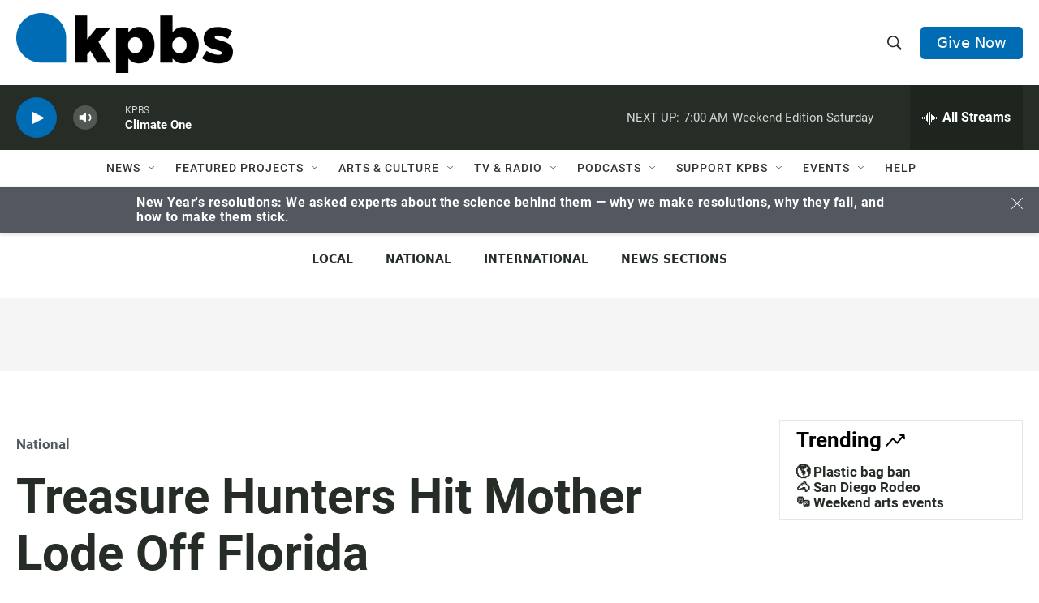

--- FILE ---
content_type: text/html; charset=utf-8
request_url: https://www.google.com/recaptcha/api2/anchor?ar=1&k=6LdRF8EbAAAAAGBCqO-5QNT28BvYzHDqkcBs-hO7&co=aHR0cHM6Ly93d3cua3Bicy5vcmc6NDQz&hl=en&v=PoyoqOPhxBO7pBk68S4YbpHZ&size=invisible&anchor-ms=20000&execute-ms=30000&cb=c1mheqnx6mky
body_size: 48912
content:
<!DOCTYPE HTML><html dir="ltr" lang="en"><head><meta http-equiv="Content-Type" content="text/html; charset=UTF-8">
<meta http-equiv="X-UA-Compatible" content="IE=edge">
<title>reCAPTCHA</title>
<style type="text/css">
/* cyrillic-ext */
@font-face {
  font-family: 'Roboto';
  font-style: normal;
  font-weight: 400;
  font-stretch: 100%;
  src: url(//fonts.gstatic.com/s/roboto/v48/KFO7CnqEu92Fr1ME7kSn66aGLdTylUAMa3GUBHMdazTgWw.woff2) format('woff2');
  unicode-range: U+0460-052F, U+1C80-1C8A, U+20B4, U+2DE0-2DFF, U+A640-A69F, U+FE2E-FE2F;
}
/* cyrillic */
@font-face {
  font-family: 'Roboto';
  font-style: normal;
  font-weight: 400;
  font-stretch: 100%;
  src: url(//fonts.gstatic.com/s/roboto/v48/KFO7CnqEu92Fr1ME7kSn66aGLdTylUAMa3iUBHMdazTgWw.woff2) format('woff2');
  unicode-range: U+0301, U+0400-045F, U+0490-0491, U+04B0-04B1, U+2116;
}
/* greek-ext */
@font-face {
  font-family: 'Roboto';
  font-style: normal;
  font-weight: 400;
  font-stretch: 100%;
  src: url(//fonts.gstatic.com/s/roboto/v48/KFO7CnqEu92Fr1ME7kSn66aGLdTylUAMa3CUBHMdazTgWw.woff2) format('woff2');
  unicode-range: U+1F00-1FFF;
}
/* greek */
@font-face {
  font-family: 'Roboto';
  font-style: normal;
  font-weight: 400;
  font-stretch: 100%;
  src: url(//fonts.gstatic.com/s/roboto/v48/KFO7CnqEu92Fr1ME7kSn66aGLdTylUAMa3-UBHMdazTgWw.woff2) format('woff2');
  unicode-range: U+0370-0377, U+037A-037F, U+0384-038A, U+038C, U+038E-03A1, U+03A3-03FF;
}
/* math */
@font-face {
  font-family: 'Roboto';
  font-style: normal;
  font-weight: 400;
  font-stretch: 100%;
  src: url(//fonts.gstatic.com/s/roboto/v48/KFO7CnqEu92Fr1ME7kSn66aGLdTylUAMawCUBHMdazTgWw.woff2) format('woff2');
  unicode-range: U+0302-0303, U+0305, U+0307-0308, U+0310, U+0312, U+0315, U+031A, U+0326-0327, U+032C, U+032F-0330, U+0332-0333, U+0338, U+033A, U+0346, U+034D, U+0391-03A1, U+03A3-03A9, U+03B1-03C9, U+03D1, U+03D5-03D6, U+03F0-03F1, U+03F4-03F5, U+2016-2017, U+2034-2038, U+203C, U+2040, U+2043, U+2047, U+2050, U+2057, U+205F, U+2070-2071, U+2074-208E, U+2090-209C, U+20D0-20DC, U+20E1, U+20E5-20EF, U+2100-2112, U+2114-2115, U+2117-2121, U+2123-214F, U+2190, U+2192, U+2194-21AE, U+21B0-21E5, U+21F1-21F2, U+21F4-2211, U+2213-2214, U+2216-22FF, U+2308-230B, U+2310, U+2319, U+231C-2321, U+2336-237A, U+237C, U+2395, U+239B-23B7, U+23D0, U+23DC-23E1, U+2474-2475, U+25AF, U+25B3, U+25B7, U+25BD, U+25C1, U+25CA, U+25CC, U+25FB, U+266D-266F, U+27C0-27FF, U+2900-2AFF, U+2B0E-2B11, U+2B30-2B4C, U+2BFE, U+3030, U+FF5B, U+FF5D, U+1D400-1D7FF, U+1EE00-1EEFF;
}
/* symbols */
@font-face {
  font-family: 'Roboto';
  font-style: normal;
  font-weight: 400;
  font-stretch: 100%;
  src: url(//fonts.gstatic.com/s/roboto/v48/KFO7CnqEu92Fr1ME7kSn66aGLdTylUAMaxKUBHMdazTgWw.woff2) format('woff2');
  unicode-range: U+0001-000C, U+000E-001F, U+007F-009F, U+20DD-20E0, U+20E2-20E4, U+2150-218F, U+2190, U+2192, U+2194-2199, U+21AF, U+21E6-21F0, U+21F3, U+2218-2219, U+2299, U+22C4-22C6, U+2300-243F, U+2440-244A, U+2460-24FF, U+25A0-27BF, U+2800-28FF, U+2921-2922, U+2981, U+29BF, U+29EB, U+2B00-2BFF, U+4DC0-4DFF, U+FFF9-FFFB, U+10140-1018E, U+10190-1019C, U+101A0, U+101D0-101FD, U+102E0-102FB, U+10E60-10E7E, U+1D2C0-1D2D3, U+1D2E0-1D37F, U+1F000-1F0FF, U+1F100-1F1AD, U+1F1E6-1F1FF, U+1F30D-1F30F, U+1F315, U+1F31C, U+1F31E, U+1F320-1F32C, U+1F336, U+1F378, U+1F37D, U+1F382, U+1F393-1F39F, U+1F3A7-1F3A8, U+1F3AC-1F3AF, U+1F3C2, U+1F3C4-1F3C6, U+1F3CA-1F3CE, U+1F3D4-1F3E0, U+1F3ED, U+1F3F1-1F3F3, U+1F3F5-1F3F7, U+1F408, U+1F415, U+1F41F, U+1F426, U+1F43F, U+1F441-1F442, U+1F444, U+1F446-1F449, U+1F44C-1F44E, U+1F453, U+1F46A, U+1F47D, U+1F4A3, U+1F4B0, U+1F4B3, U+1F4B9, U+1F4BB, U+1F4BF, U+1F4C8-1F4CB, U+1F4D6, U+1F4DA, U+1F4DF, U+1F4E3-1F4E6, U+1F4EA-1F4ED, U+1F4F7, U+1F4F9-1F4FB, U+1F4FD-1F4FE, U+1F503, U+1F507-1F50B, U+1F50D, U+1F512-1F513, U+1F53E-1F54A, U+1F54F-1F5FA, U+1F610, U+1F650-1F67F, U+1F687, U+1F68D, U+1F691, U+1F694, U+1F698, U+1F6AD, U+1F6B2, U+1F6B9-1F6BA, U+1F6BC, U+1F6C6-1F6CF, U+1F6D3-1F6D7, U+1F6E0-1F6EA, U+1F6F0-1F6F3, U+1F6F7-1F6FC, U+1F700-1F7FF, U+1F800-1F80B, U+1F810-1F847, U+1F850-1F859, U+1F860-1F887, U+1F890-1F8AD, U+1F8B0-1F8BB, U+1F8C0-1F8C1, U+1F900-1F90B, U+1F93B, U+1F946, U+1F984, U+1F996, U+1F9E9, U+1FA00-1FA6F, U+1FA70-1FA7C, U+1FA80-1FA89, U+1FA8F-1FAC6, U+1FACE-1FADC, U+1FADF-1FAE9, U+1FAF0-1FAF8, U+1FB00-1FBFF;
}
/* vietnamese */
@font-face {
  font-family: 'Roboto';
  font-style: normal;
  font-weight: 400;
  font-stretch: 100%;
  src: url(//fonts.gstatic.com/s/roboto/v48/KFO7CnqEu92Fr1ME7kSn66aGLdTylUAMa3OUBHMdazTgWw.woff2) format('woff2');
  unicode-range: U+0102-0103, U+0110-0111, U+0128-0129, U+0168-0169, U+01A0-01A1, U+01AF-01B0, U+0300-0301, U+0303-0304, U+0308-0309, U+0323, U+0329, U+1EA0-1EF9, U+20AB;
}
/* latin-ext */
@font-face {
  font-family: 'Roboto';
  font-style: normal;
  font-weight: 400;
  font-stretch: 100%;
  src: url(//fonts.gstatic.com/s/roboto/v48/KFO7CnqEu92Fr1ME7kSn66aGLdTylUAMa3KUBHMdazTgWw.woff2) format('woff2');
  unicode-range: U+0100-02BA, U+02BD-02C5, U+02C7-02CC, U+02CE-02D7, U+02DD-02FF, U+0304, U+0308, U+0329, U+1D00-1DBF, U+1E00-1E9F, U+1EF2-1EFF, U+2020, U+20A0-20AB, U+20AD-20C0, U+2113, U+2C60-2C7F, U+A720-A7FF;
}
/* latin */
@font-face {
  font-family: 'Roboto';
  font-style: normal;
  font-weight: 400;
  font-stretch: 100%;
  src: url(//fonts.gstatic.com/s/roboto/v48/KFO7CnqEu92Fr1ME7kSn66aGLdTylUAMa3yUBHMdazQ.woff2) format('woff2');
  unicode-range: U+0000-00FF, U+0131, U+0152-0153, U+02BB-02BC, U+02C6, U+02DA, U+02DC, U+0304, U+0308, U+0329, U+2000-206F, U+20AC, U+2122, U+2191, U+2193, U+2212, U+2215, U+FEFF, U+FFFD;
}
/* cyrillic-ext */
@font-face {
  font-family: 'Roboto';
  font-style: normal;
  font-weight: 500;
  font-stretch: 100%;
  src: url(//fonts.gstatic.com/s/roboto/v48/KFO7CnqEu92Fr1ME7kSn66aGLdTylUAMa3GUBHMdazTgWw.woff2) format('woff2');
  unicode-range: U+0460-052F, U+1C80-1C8A, U+20B4, U+2DE0-2DFF, U+A640-A69F, U+FE2E-FE2F;
}
/* cyrillic */
@font-face {
  font-family: 'Roboto';
  font-style: normal;
  font-weight: 500;
  font-stretch: 100%;
  src: url(//fonts.gstatic.com/s/roboto/v48/KFO7CnqEu92Fr1ME7kSn66aGLdTylUAMa3iUBHMdazTgWw.woff2) format('woff2');
  unicode-range: U+0301, U+0400-045F, U+0490-0491, U+04B0-04B1, U+2116;
}
/* greek-ext */
@font-face {
  font-family: 'Roboto';
  font-style: normal;
  font-weight: 500;
  font-stretch: 100%;
  src: url(//fonts.gstatic.com/s/roboto/v48/KFO7CnqEu92Fr1ME7kSn66aGLdTylUAMa3CUBHMdazTgWw.woff2) format('woff2');
  unicode-range: U+1F00-1FFF;
}
/* greek */
@font-face {
  font-family: 'Roboto';
  font-style: normal;
  font-weight: 500;
  font-stretch: 100%;
  src: url(//fonts.gstatic.com/s/roboto/v48/KFO7CnqEu92Fr1ME7kSn66aGLdTylUAMa3-UBHMdazTgWw.woff2) format('woff2');
  unicode-range: U+0370-0377, U+037A-037F, U+0384-038A, U+038C, U+038E-03A1, U+03A3-03FF;
}
/* math */
@font-face {
  font-family: 'Roboto';
  font-style: normal;
  font-weight: 500;
  font-stretch: 100%;
  src: url(//fonts.gstatic.com/s/roboto/v48/KFO7CnqEu92Fr1ME7kSn66aGLdTylUAMawCUBHMdazTgWw.woff2) format('woff2');
  unicode-range: U+0302-0303, U+0305, U+0307-0308, U+0310, U+0312, U+0315, U+031A, U+0326-0327, U+032C, U+032F-0330, U+0332-0333, U+0338, U+033A, U+0346, U+034D, U+0391-03A1, U+03A3-03A9, U+03B1-03C9, U+03D1, U+03D5-03D6, U+03F0-03F1, U+03F4-03F5, U+2016-2017, U+2034-2038, U+203C, U+2040, U+2043, U+2047, U+2050, U+2057, U+205F, U+2070-2071, U+2074-208E, U+2090-209C, U+20D0-20DC, U+20E1, U+20E5-20EF, U+2100-2112, U+2114-2115, U+2117-2121, U+2123-214F, U+2190, U+2192, U+2194-21AE, U+21B0-21E5, U+21F1-21F2, U+21F4-2211, U+2213-2214, U+2216-22FF, U+2308-230B, U+2310, U+2319, U+231C-2321, U+2336-237A, U+237C, U+2395, U+239B-23B7, U+23D0, U+23DC-23E1, U+2474-2475, U+25AF, U+25B3, U+25B7, U+25BD, U+25C1, U+25CA, U+25CC, U+25FB, U+266D-266F, U+27C0-27FF, U+2900-2AFF, U+2B0E-2B11, U+2B30-2B4C, U+2BFE, U+3030, U+FF5B, U+FF5D, U+1D400-1D7FF, U+1EE00-1EEFF;
}
/* symbols */
@font-face {
  font-family: 'Roboto';
  font-style: normal;
  font-weight: 500;
  font-stretch: 100%;
  src: url(//fonts.gstatic.com/s/roboto/v48/KFO7CnqEu92Fr1ME7kSn66aGLdTylUAMaxKUBHMdazTgWw.woff2) format('woff2');
  unicode-range: U+0001-000C, U+000E-001F, U+007F-009F, U+20DD-20E0, U+20E2-20E4, U+2150-218F, U+2190, U+2192, U+2194-2199, U+21AF, U+21E6-21F0, U+21F3, U+2218-2219, U+2299, U+22C4-22C6, U+2300-243F, U+2440-244A, U+2460-24FF, U+25A0-27BF, U+2800-28FF, U+2921-2922, U+2981, U+29BF, U+29EB, U+2B00-2BFF, U+4DC0-4DFF, U+FFF9-FFFB, U+10140-1018E, U+10190-1019C, U+101A0, U+101D0-101FD, U+102E0-102FB, U+10E60-10E7E, U+1D2C0-1D2D3, U+1D2E0-1D37F, U+1F000-1F0FF, U+1F100-1F1AD, U+1F1E6-1F1FF, U+1F30D-1F30F, U+1F315, U+1F31C, U+1F31E, U+1F320-1F32C, U+1F336, U+1F378, U+1F37D, U+1F382, U+1F393-1F39F, U+1F3A7-1F3A8, U+1F3AC-1F3AF, U+1F3C2, U+1F3C4-1F3C6, U+1F3CA-1F3CE, U+1F3D4-1F3E0, U+1F3ED, U+1F3F1-1F3F3, U+1F3F5-1F3F7, U+1F408, U+1F415, U+1F41F, U+1F426, U+1F43F, U+1F441-1F442, U+1F444, U+1F446-1F449, U+1F44C-1F44E, U+1F453, U+1F46A, U+1F47D, U+1F4A3, U+1F4B0, U+1F4B3, U+1F4B9, U+1F4BB, U+1F4BF, U+1F4C8-1F4CB, U+1F4D6, U+1F4DA, U+1F4DF, U+1F4E3-1F4E6, U+1F4EA-1F4ED, U+1F4F7, U+1F4F9-1F4FB, U+1F4FD-1F4FE, U+1F503, U+1F507-1F50B, U+1F50D, U+1F512-1F513, U+1F53E-1F54A, U+1F54F-1F5FA, U+1F610, U+1F650-1F67F, U+1F687, U+1F68D, U+1F691, U+1F694, U+1F698, U+1F6AD, U+1F6B2, U+1F6B9-1F6BA, U+1F6BC, U+1F6C6-1F6CF, U+1F6D3-1F6D7, U+1F6E0-1F6EA, U+1F6F0-1F6F3, U+1F6F7-1F6FC, U+1F700-1F7FF, U+1F800-1F80B, U+1F810-1F847, U+1F850-1F859, U+1F860-1F887, U+1F890-1F8AD, U+1F8B0-1F8BB, U+1F8C0-1F8C1, U+1F900-1F90B, U+1F93B, U+1F946, U+1F984, U+1F996, U+1F9E9, U+1FA00-1FA6F, U+1FA70-1FA7C, U+1FA80-1FA89, U+1FA8F-1FAC6, U+1FACE-1FADC, U+1FADF-1FAE9, U+1FAF0-1FAF8, U+1FB00-1FBFF;
}
/* vietnamese */
@font-face {
  font-family: 'Roboto';
  font-style: normal;
  font-weight: 500;
  font-stretch: 100%;
  src: url(//fonts.gstatic.com/s/roboto/v48/KFO7CnqEu92Fr1ME7kSn66aGLdTylUAMa3OUBHMdazTgWw.woff2) format('woff2');
  unicode-range: U+0102-0103, U+0110-0111, U+0128-0129, U+0168-0169, U+01A0-01A1, U+01AF-01B0, U+0300-0301, U+0303-0304, U+0308-0309, U+0323, U+0329, U+1EA0-1EF9, U+20AB;
}
/* latin-ext */
@font-face {
  font-family: 'Roboto';
  font-style: normal;
  font-weight: 500;
  font-stretch: 100%;
  src: url(//fonts.gstatic.com/s/roboto/v48/KFO7CnqEu92Fr1ME7kSn66aGLdTylUAMa3KUBHMdazTgWw.woff2) format('woff2');
  unicode-range: U+0100-02BA, U+02BD-02C5, U+02C7-02CC, U+02CE-02D7, U+02DD-02FF, U+0304, U+0308, U+0329, U+1D00-1DBF, U+1E00-1E9F, U+1EF2-1EFF, U+2020, U+20A0-20AB, U+20AD-20C0, U+2113, U+2C60-2C7F, U+A720-A7FF;
}
/* latin */
@font-face {
  font-family: 'Roboto';
  font-style: normal;
  font-weight: 500;
  font-stretch: 100%;
  src: url(//fonts.gstatic.com/s/roboto/v48/KFO7CnqEu92Fr1ME7kSn66aGLdTylUAMa3yUBHMdazQ.woff2) format('woff2');
  unicode-range: U+0000-00FF, U+0131, U+0152-0153, U+02BB-02BC, U+02C6, U+02DA, U+02DC, U+0304, U+0308, U+0329, U+2000-206F, U+20AC, U+2122, U+2191, U+2193, U+2212, U+2215, U+FEFF, U+FFFD;
}
/* cyrillic-ext */
@font-face {
  font-family: 'Roboto';
  font-style: normal;
  font-weight: 900;
  font-stretch: 100%;
  src: url(//fonts.gstatic.com/s/roboto/v48/KFO7CnqEu92Fr1ME7kSn66aGLdTylUAMa3GUBHMdazTgWw.woff2) format('woff2');
  unicode-range: U+0460-052F, U+1C80-1C8A, U+20B4, U+2DE0-2DFF, U+A640-A69F, U+FE2E-FE2F;
}
/* cyrillic */
@font-face {
  font-family: 'Roboto';
  font-style: normal;
  font-weight: 900;
  font-stretch: 100%;
  src: url(//fonts.gstatic.com/s/roboto/v48/KFO7CnqEu92Fr1ME7kSn66aGLdTylUAMa3iUBHMdazTgWw.woff2) format('woff2');
  unicode-range: U+0301, U+0400-045F, U+0490-0491, U+04B0-04B1, U+2116;
}
/* greek-ext */
@font-face {
  font-family: 'Roboto';
  font-style: normal;
  font-weight: 900;
  font-stretch: 100%;
  src: url(//fonts.gstatic.com/s/roboto/v48/KFO7CnqEu92Fr1ME7kSn66aGLdTylUAMa3CUBHMdazTgWw.woff2) format('woff2');
  unicode-range: U+1F00-1FFF;
}
/* greek */
@font-face {
  font-family: 'Roboto';
  font-style: normal;
  font-weight: 900;
  font-stretch: 100%;
  src: url(//fonts.gstatic.com/s/roboto/v48/KFO7CnqEu92Fr1ME7kSn66aGLdTylUAMa3-UBHMdazTgWw.woff2) format('woff2');
  unicode-range: U+0370-0377, U+037A-037F, U+0384-038A, U+038C, U+038E-03A1, U+03A3-03FF;
}
/* math */
@font-face {
  font-family: 'Roboto';
  font-style: normal;
  font-weight: 900;
  font-stretch: 100%;
  src: url(//fonts.gstatic.com/s/roboto/v48/KFO7CnqEu92Fr1ME7kSn66aGLdTylUAMawCUBHMdazTgWw.woff2) format('woff2');
  unicode-range: U+0302-0303, U+0305, U+0307-0308, U+0310, U+0312, U+0315, U+031A, U+0326-0327, U+032C, U+032F-0330, U+0332-0333, U+0338, U+033A, U+0346, U+034D, U+0391-03A1, U+03A3-03A9, U+03B1-03C9, U+03D1, U+03D5-03D6, U+03F0-03F1, U+03F4-03F5, U+2016-2017, U+2034-2038, U+203C, U+2040, U+2043, U+2047, U+2050, U+2057, U+205F, U+2070-2071, U+2074-208E, U+2090-209C, U+20D0-20DC, U+20E1, U+20E5-20EF, U+2100-2112, U+2114-2115, U+2117-2121, U+2123-214F, U+2190, U+2192, U+2194-21AE, U+21B0-21E5, U+21F1-21F2, U+21F4-2211, U+2213-2214, U+2216-22FF, U+2308-230B, U+2310, U+2319, U+231C-2321, U+2336-237A, U+237C, U+2395, U+239B-23B7, U+23D0, U+23DC-23E1, U+2474-2475, U+25AF, U+25B3, U+25B7, U+25BD, U+25C1, U+25CA, U+25CC, U+25FB, U+266D-266F, U+27C0-27FF, U+2900-2AFF, U+2B0E-2B11, U+2B30-2B4C, U+2BFE, U+3030, U+FF5B, U+FF5D, U+1D400-1D7FF, U+1EE00-1EEFF;
}
/* symbols */
@font-face {
  font-family: 'Roboto';
  font-style: normal;
  font-weight: 900;
  font-stretch: 100%;
  src: url(//fonts.gstatic.com/s/roboto/v48/KFO7CnqEu92Fr1ME7kSn66aGLdTylUAMaxKUBHMdazTgWw.woff2) format('woff2');
  unicode-range: U+0001-000C, U+000E-001F, U+007F-009F, U+20DD-20E0, U+20E2-20E4, U+2150-218F, U+2190, U+2192, U+2194-2199, U+21AF, U+21E6-21F0, U+21F3, U+2218-2219, U+2299, U+22C4-22C6, U+2300-243F, U+2440-244A, U+2460-24FF, U+25A0-27BF, U+2800-28FF, U+2921-2922, U+2981, U+29BF, U+29EB, U+2B00-2BFF, U+4DC0-4DFF, U+FFF9-FFFB, U+10140-1018E, U+10190-1019C, U+101A0, U+101D0-101FD, U+102E0-102FB, U+10E60-10E7E, U+1D2C0-1D2D3, U+1D2E0-1D37F, U+1F000-1F0FF, U+1F100-1F1AD, U+1F1E6-1F1FF, U+1F30D-1F30F, U+1F315, U+1F31C, U+1F31E, U+1F320-1F32C, U+1F336, U+1F378, U+1F37D, U+1F382, U+1F393-1F39F, U+1F3A7-1F3A8, U+1F3AC-1F3AF, U+1F3C2, U+1F3C4-1F3C6, U+1F3CA-1F3CE, U+1F3D4-1F3E0, U+1F3ED, U+1F3F1-1F3F3, U+1F3F5-1F3F7, U+1F408, U+1F415, U+1F41F, U+1F426, U+1F43F, U+1F441-1F442, U+1F444, U+1F446-1F449, U+1F44C-1F44E, U+1F453, U+1F46A, U+1F47D, U+1F4A3, U+1F4B0, U+1F4B3, U+1F4B9, U+1F4BB, U+1F4BF, U+1F4C8-1F4CB, U+1F4D6, U+1F4DA, U+1F4DF, U+1F4E3-1F4E6, U+1F4EA-1F4ED, U+1F4F7, U+1F4F9-1F4FB, U+1F4FD-1F4FE, U+1F503, U+1F507-1F50B, U+1F50D, U+1F512-1F513, U+1F53E-1F54A, U+1F54F-1F5FA, U+1F610, U+1F650-1F67F, U+1F687, U+1F68D, U+1F691, U+1F694, U+1F698, U+1F6AD, U+1F6B2, U+1F6B9-1F6BA, U+1F6BC, U+1F6C6-1F6CF, U+1F6D3-1F6D7, U+1F6E0-1F6EA, U+1F6F0-1F6F3, U+1F6F7-1F6FC, U+1F700-1F7FF, U+1F800-1F80B, U+1F810-1F847, U+1F850-1F859, U+1F860-1F887, U+1F890-1F8AD, U+1F8B0-1F8BB, U+1F8C0-1F8C1, U+1F900-1F90B, U+1F93B, U+1F946, U+1F984, U+1F996, U+1F9E9, U+1FA00-1FA6F, U+1FA70-1FA7C, U+1FA80-1FA89, U+1FA8F-1FAC6, U+1FACE-1FADC, U+1FADF-1FAE9, U+1FAF0-1FAF8, U+1FB00-1FBFF;
}
/* vietnamese */
@font-face {
  font-family: 'Roboto';
  font-style: normal;
  font-weight: 900;
  font-stretch: 100%;
  src: url(//fonts.gstatic.com/s/roboto/v48/KFO7CnqEu92Fr1ME7kSn66aGLdTylUAMa3OUBHMdazTgWw.woff2) format('woff2');
  unicode-range: U+0102-0103, U+0110-0111, U+0128-0129, U+0168-0169, U+01A0-01A1, U+01AF-01B0, U+0300-0301, U+0303-0304, U+0308-0309, U+0323, U+0329, U+1EA0-1EF9, U+20AB;
}
/* latin-ext */
@font-face {
  font-family: 'Roboto';
  font-style: normal;
  font-weight: 900;
  font-stretch: 100%;
  src: url(//fonts.gstatic.com/s/roboto/v48/KFO7CnqEu92Fr1ME7kSn66aGLdTylUAMa3KUBHMdazTgWw.woff2) format('woff2');
  unicode-range: U+0100-02BA, U+02BD-02C5, U+02C7-02CC, U+02CE-02D7, U+02DD-02FF, U+0304, U+0308, U+0329, U+1D00-1DBF, U+1E00-1E9F, U+1EF2-1EFF, U+2020, U+20A0-20AB, U+20AD-20C0, U+2113, U+2C60-2C7F, U+A720-A7FF;
}
/* latin */
@font-face {
  font-family: 'Roboto';
  font-style: normal;
  font-weight: 900;
  font-stretch: 100%;
  src: url(//fonts.gstatic.com/s/roboto/v48/KFO7CnqEu92Fr1ME7kSn66aGLdTylUAMa3yUBHMdazQ.woff2) format('woff2');
  unicode-range: U+0000-00FF, U+0131, U+0152-0153, U+02BB-02BC, U+02C6, U+02DA, U+02DC, U+0304, U+0308, U+0329, U+2000-206F, U+20AC, U+2122, U+2191, U+2193, U+2212, U+2215, U+FEFF, U+FFFD;
}

</style>
<link rel="stylesheet" type="text/css" href="https://www.gstatic.com/recaptcha/releases/PoyoqOPhxBO7pBk68S4YbpHZ/styles__ltr.css">
<script nonce="u3ZTgYg6Z38f8paWn5xBzw" type="text/javascript">window['__recaptcha_api'] = 'https://www.google.com/recaptcha/api2/';</script>
<script type="text/javascript" src="https://www.gstatic.com/recaptcha/releases/PoyoqOPhxBO7pBk68S4YbpHZ/recaptcha__en.js" nonce="u3ZTgYg6Z38f8paWn5xBzw">
      
    </script></head>
<body><div id="rc-anchor-alert" class="rc-anchor-alert"></div>
<input type="hidden" id="recaptcha-token" value="[base64]">
<script type="text/javascript" nonce="u3ZTgYg6Z38f8paWn5xBzw">
      recaptcha.anchor.Main.init("[\x22ainput\x22,[\x22bgdata\x22,\x22\x22,\[base64]/[base64]/bmV3IFpbdF0obVswXSk6Sz09Mj9uZXcgWlt0XShtWzBdLG1bMV0pOks9PTM/bmV3IFpbdF0obVswXSxtWzFdLG1bMl0pOks9PTQ/[base64]/[base64]/[base64]/[base64]/[base64]/[base64]/[base64]/[base64]/[base64]/[base64]/[base64]/[base64]/[base64]/[base64]\\u003d\\u003d\x22,\[base64]\\u003d\\u003d\x22,\x22woXDm8Kjw6wLN2ldeVPCkMKCw7UQZ8O2KHnDtsKrXULCscO5w5t2VsKJIsKWY8KOBMK7wrRPwrTCuh4Lwq9rw6vDkRx+wrzCvl43wrrDokRAFsOfwr1qw6HDnmXCpl8fwoPCo8O/w77Ck8Kow6RUE2NmUnDCvAhZX8KrfXLDvcKdfydLZcObwqk/JTkwS8Oyw57Dvz3DrMO1RsOVXMOBMcKFw4xuaSgeSyo6dB5nwoHDl1sjKDNMw6xVw7wFw47Dsy1DQARkN2vCqMKBw5xWWAIAPMOBwpTDvjLDjsOUFGLDgz1GHQhRwrzCrjUmwpU3V0nCuMO3wqfClg7Cjj7DtzENw47DssKHw5Qww5p6bW/Cs8K7w73DscOuWcOIP8Oxwp5Bw6UcbQrDtcKXwo3Chh8+YXjCg8OcTcKkw4tvwr/[base64]/DgwLDqVJww77DrFwAw6wfw4jDsg7CvAQhw4TClkBHDn5/[base64]/YFgGUcK2wojDmsOyw5ktEiU9wppSXE3CswTDusOYw6nCvcKzW8KpXBPDlEwXwoorw6BewpvCgwPDqMOhbxLDt1zDrsKDwpvDuhbDr0XCtsO4wqpUKADChFcswrh/w4tkw5VhKsONASB+w6HCjMKow6PCrSzCgSzCoGnCtnDCpRRFWcOWDVVcOcKMwqzDtTM1w5LCjhbDpcKyAsKlIWPDrcKow6zCtR/DlxYdw6jCiw00Z1dDwptsDMO9KcKDw7bCkmvCqXTCu8KsRsKiGyBqUBIDw6HDvcKVw5HCs11OYiDDixYpDMOZei91YRfDtkLDly4/wrggwoQIdsKtwrZOw7Ecwr1tdsOZXUkZBgHCh1LCsjs+Yz43YhnCvMKfw78Ow6PDtsOmw5R2woTCmsK3NCpQwprCljLCtnxMecO/bcKKwr7Cr8KmwoDCtsORd1TDqsOTb23Dlj8DT1J1wp9DwrwMw5/Cs8KSwoPCh8KjwqAtYm/[base64]/wolHSTINwqDCpcOkBlLChTRjwrc+wrBXPsK1ZUkiZ8KvNkbDjBsmwrYRwpXDtsKqbMKbPcOxwq53w6jCqMOhYsKpDMKLQ8K7a0ckwpnCqsKJJRnCpGDDocKHeW8AcSwVAAPCssOmO8OGwoYOEcKiw6McOX7CsAXCp2rCpkTCnsO/cjLDvMOFBsK4w6EhZsKXIxLDq8KvCDk1dMKlNTJEwpdyHMK8RjDCkMOawq/CnTtJV8KUez8iwqJRw5/DjsOaFsKIe8OVw6p8wq/Dl8KHw4vDvn0BI8ORw7lcw6DDiAIaw5/DtmHCvMKBwoRnworCny/CrAhLw7pkVsKcw7HCln7Dr8KlwqnCqcKHw7UUKMKawoo+E8K8UMKxU8KVwqPDrgl7w69XOFIEEnoXfC7DkcKZIwbDoMOaPcO1w6DCoybDkcKpWkw/Q8OIWz5Ta8OuKzjDnAVaO8Krw6LDqMOobWXCsn3DtcOawoHDncKMf8K3w4PCowDCpMKFw7hHwpo0PyXDrBczwpdVwptkIGhNwpbCusKDLMOuVXzDi0kAwqXDo8Otw43Dintqw5HDkcK7ZMKYWgR9QT3DmVUnT8KMwo/DnWA8EkZWZi/[base64]/[base64]/w7s+w4/Dp8KhWTTDj8OSTcO2bsKKYMO5UsKSN8OawrbClAtEw4tvd8OwBsKaw6JYw7MMcsO7QsKBVMOpasKiw7g6PUfCnXfDkcK6wovDhMOlX8Knw5PCr8Kjw6J3AcKXB8ONw419wp5fw4x4wqhewqvDgsOLw57DtW8hWsKtC8KPw5lAwqbCqMKwwpYxRztDw4zDrEdvLR/CgiEiPsKGw6hkwqvDmhxfwqLCvyPDvcOjwrzDmcOlw6vCksKkwoxEYsKkfyDCr8OvGMK0esKKw6IHw5bDhSogwrLDv1Rzw4/Dk3R8eRXDu0rCrMK/wrnDq8O1w7hHESFgwrXCosKkbMKlw7NswoLCmsORw5PDmMKrDcOYw67CokYlw6Q3Xg8cwr4sQMKJfjhQw7sQwqLCsW0hw5HCr8KxMxMNcgPCiQvClMOQw5nCiMOxwp1FGFESwo/DpAXCjsKJQzhKwo3CgsKsw4seMFEzw6HDhkPCusKRwpQ2bcKRWsKMwpzDn2zCtsOjwr1cw5MRAcOzw5o4TsKLwp/Ck8K7woPDsGLDv8Kfw4BswqJKwqdJe8OAwpRawrPClwBaIFzDhsOyw7MOSAsXw7rDsDLCl8O8w4AEw7zCtgXDuFA/eA/DpwrDtkQ0b2LDvBXDjcK6wrzCvcOWw7oCWsK5acOhw6zCjgPCnXXClRjDgjLDjELCncO5w5NiwqBtw4c0TnbCiMOOwr/DgMKlw4PCkFDDmMKBw5NVJjQew4Yiw4sxYi/Cr8KBw5sEw6piMjDDp8KLasKgTn56wq1JFWnCmsKlwqvCvMOFWFfChx/CgMOQV8KJB8KNw7zCm8KfKUZUwpnCiMKZDMK7Nm7DuT7CncOQw78DB1DDgQvCisONw5zDk2h7bMOBw60yw6InwrkXYTxjKRRcw6fDkhwWJ8KXwq5rwqlNwprCk8Odw5/CinMRwpxWwpEDWRF+woVmw4crwqLDtk0xw6TCq8O5wqUkdcOQAcOvwowaw4bCoR3DqcONw7/Dp8Khwr8Yb8O9w6BZfsODwovCg8KhwrJ4RsKxwodawrrCmA3CpsK+wr1IKMKQeHxBwq/CgcKlMsKUYF1zTcOXw5JYZ8OkJ8KSw6EWNyQVYsOjFMKuwp5kNcKpV8Ozwq1Jw5XDhErDrcOEw5PChFvDtsOsFGLCocKlIcKPGcO6wonDsD5uJsKVwrTDhsOQN8Oqw7oQw5LClg05wpwXdMKlw5DCosOoTsO/[base64]/ClcKawobDrC4JaEnCtkEkLMKkQFHCvWHDqlbCnsK6W8OGw7HCjcKIVsOPbhnDlcOUwrAmw50KasOowp3DhzvCq8KHMAFKw5AYwr3CjBTCqibCpBQ8wrxEGiDCosO/w6TDscKTT8O0woDCkwzDrRR2TQfCiBUPd2ZUwpvDm8O4JsKjw5Akw4TCgXXChMKPHEnCtcOZw5PCvmgkwotYwqnCuzDDlsOLw6hawqQKIF3CkxPCs8OEw6A2w5/[base64]/[base64]/[base64]/CrMOJWcK8V2AVwrdiasOAwr1uIsKHPMOKwpwIw7vCtlk6JsKIa8KPHH7Dp8OzcMO9w6bCiS4fN3BZIGspBC09w6XDiSFXQ8Ohw7DDvsOrw6PDrMO2ZcOCwqfDhcKow5rDry5idcOzUzjClsOawokJwr/[base64]/DnsO7w5zChMKRw4HDpFrChgMUGsO9wr1wSMKTEnzCsX5QwqbCtsKSwrbDqsOPw7HCkAnCuhrDu8Okw4snwq7CvsOxUWhkScKBw4zDpCvDkx7CukfCssK6GSFHPG0cREFmw74Tw4p7w7fCgMKXwqdUw5rDjELCpiTDuxgJWMK/SQIMNsKCSMOuwovDlsKCLhV6wqDCusKlwpJ0wrTCtsK4Zz7Dp8KgbxjDijk8wqcrW8Ksf20cw7guw4gywrDDrhHCpAhwwr/Cv8K8w4x7ecOHwpPDgcKTwrvDunnCrilIYxrCpsOjOyo3wrtAwrxSw6/DlxpeOsKyZXsGQnDCqMKUwoPDi2pMw4x2LUQBLQd6w5dwFyskw5R2w7AJVxMcwpfDssKmwqnCn8Kdwqc2D8OIwp7Dh8OFdDLCqXvDgsOvRsO5dsOkwrXDu8KcelwAbE/DiFw4OMK9VcK6d3Ahd2cSwrhQwrTClcKgTTk1HcK1wq7DhsOYCsOgwpzDnsKrJ13DhGFKw5EyLXtAw6lYw7TDg8KZL8K/Ci8uasKDwohERUVLeUXDl8Oaw6kvw5TDgizDhBBJb3sjwo1CwqbCscO4wrkyw5bCuUvCpMKkI8Otw6TCi8OBBRjCpB3DhMOZw68tUjIxw7oMwpgpw5HCn3DDmz8JBMKDcQp9w7bDnA/CsMK0MMK3A8OfIsKQw63DkcKOw7BvPg1Rw7DCt8Oow67Dt8Kjw6YAfsKXccO9w4x/[base64]/CpR3CocKEw43DrwTChsKawqtow7LCgzDDoiNIw7VfQMO4VMKTUhTDocKCwoVPPsOQcUooSsOGw4l1w7/[base64]/DusOJc8KPJ2zDtsK3XcOUTcO5w5nDjsKHaTVlYsOfw7XCkUbDjnISwpQeYMKcwrnDt8OoBVddf8Obwr7CrUM0V8OywrjCo2PCq8OXw4ggJ15VwrjDu0nCnsO1w4sdwozDhcKcwpbDs0ZYITLCkcKNNMKuw4LCrcKHwocrw5PCjcKeAHTDgsKHIRvClcK5bSnChy/CqMO0URbCuR7Dg8KuwpomYsODRcOeH8OzWEfDt8OuR8K9A8OBa8OkwqrDl8KrBTdbw6jDjMO0GUnDtcOOQMKZfsOGwoxIw5hnacKiwpDDsMK1ccKoBCXCsxrCi8OXwp4bw5xlw6lsw53CnAPDsGfCrR3CqzzDpMOgVsOvwovCgcOEwoXDosO/w57Dk2QkCsO6X3LDrEQdw5nCvH9xw4RmeXzDognCkFrCnMOCXcOgLcOYeMOcbwB7JlMuwrhXHsKcw7nCiiIuw5suw6fDtsK0XMK/w7ZWw6/DnT3ChTwFVF3Dn3LDtitgw7k5w4oJQTjCmcKnwobDk8K2w6cMwqvDo8O+w6MbwpIkVsKjIsO0IcKLUsOcw5vDusOww63DgcK/GGAEc3dYwoTCscKZJX/DlhFPDsKnC8ODw6/DsMKVAMOEcsKPwqTDh8OvwpDDl8OkBSpow6dJw6sHHcO+PsOPZcOlw61AD8KTD3/Cok7Cg8K5wrIMY2jCpCLDrcKfbsOeCcO5HsO7wrphK8KFVBsjayfDrGTDtsKnw7VgTQXDrjA0CzxheykzA8K/wpzCicO/dMOpa1RuMxjCp8KwYMOxG8OfwqIhZMKvwrJZMMO9wpEcLFg/HHZZfGoBFcO3HVbDrErCjQxNw4B9wrTDl8O5PEluw5xcXsOswrzDlsK8wqjCrsOXw5DCjsOGEMOdw7oUwrfDuWLDvcKtVcKJQcOrWC3DmWtrwqYKMMKfw7LDlVtzw7hFbMK0UhPDg8OIw6h1woPCumQvw6LCsH1/w5vDrDkAwqYAw75sCFfCj8KmBsOew4gywo/CtcKswr7CoGrDm8K5SsKEw7fDlsK6d8Ohwo7Cg2vDgMOGPHLDjl8wcsOEwrLCg8O+cBpZw6wdw7YOOGp+f8OOwoLCvcKSwrzCqHXCqsObw5MTCTfCuMKVQcKCwoLDqhcSwqbCucOGwoQsWMOiwoRNacKaHj7CgcOIMgbDnWDCujbDngDCjsObw5c/woPDs15ATCAaw57Ds0zCkzJII080EMOUasKERFjDosODNE4FXWfCj1rDrMO+wrkOwq7DjsOmwq0/wqBqw73CszzCrcOdRUTDnWzCsHlNw43ClcKmwrhGfcKBwpPCgQQEw6rCm8OWwpwJw73DsGt0AsKTRjvDn8K2NMOTw48Zw4c1QnLDosKGKyLCrWUUwqkwV8OywqnDlgvCtsKAw4Z/w5bDt0AUwpwWw5vDoDfDplPDp8KJw4vDvTjDoMKXw5bDssKewr4cwrLDsy9yClR1wqRJYsKZYcK/K8KXwpR/XA3DunnDkyPDncKPbmPDlsKhwqrCh3oaw6/Cn8KyAjfCsGRPX8KoRwPDum4tAnJ3KMOhL2kSaGrDj0HDimPDn8KFw63Dr8O/Z8OEFG7Dr8Kpb3VXH8K5wox3HB3DlntAUcOiw7rCjMOSP8OXwoXCjmfDucOqw6AqwqLDjxHDoMOBw6FpwqwzwqHDgMKWHMKLwpRmwqrDlQ/DqR15wpXDljDCvDXDgsOeE8O4QsOjB21kwrkVw5s7wpTDsFAbag95w6xoLMKXEWEGwpHCmm4dQzjCs8OxXcOEwptew5XCqsOqdcKDw7/Ds8KWQjLDusKCbcOqw6PCrS4IwrNpw4jDgMOrO3EBwpnCvj0OwoHCmlbCh0V6TkjCqMKfw6jCjDRXw7bDtMKmO09Yw5PCth8Fwr/Cl20qw4fCl8K2R8KXw6dMw7cNAsKpEE/Cr8K7TcO+OSrDpyEVFEJzEmjDtHBuEVrDpsOhJ3I7woVYwoNbXFcYR8K2wr/CnGLDgsOMSjHDvMKxd3RLwoxqwoA3VsOyM8Kiw6oxw5vDqsOBwocMw7sWw64FRhHDg17Do8KsBUFqwqHCkhnCqsKmwrg/[base64]/[base64]/DtcKsYsK3D8KPH8Odw63Ck8Oxwql9w6Ehw6HDpSrCvRoIQGVOw6gyw5vCvj13XmIbSgN/wrY5WVFRNMO1wqbCrwPClislF8O8w4RYw4QawqXCucOzwpVWO03CsMK1DF7DiUIPwqMKwq7CgMO7TMKww7d8wrfCoVhFMMOQw53DukvDjgLDrMKywolSwqtMKUxewo3CucK6w6HCikVzw5vDh8KIwqpscmxHwpPDpzDCkC13w6XDvh/DlyoCw7nDgyLCnHlXw4XCvGzDucOZBsOIcsKzwoHDlx/CicOxJ8ObV3dqw6rDsmrCo8KPwpnDg8KfTcOFwpLDvVlsGcOZw63CoMKZT8Oxw5jCtMOJMcKuwrdSw5BSQBVAdsO/FsK/[base64]/DvBXDicK5U8KRw7nDpBYsfhMrw63Cm8OCSEnDgMK1wopiVcOHw7U9wobCqS7CqcOzfRxrMjMpYcKkW3Yuw63ClWPDhm/ChXTCgMKuw53Dilh+TzI9wrvDl1NbwoN9w50sH8OiYyzDgMKZVcOuw61OK8OZw4LChsKlcG/ChcK3wo5Qw7zCgcO3QB8aVcKHwo3DgsKTw64nNXlLCCtLwq3CrMKJwoTCpcKASMOSF8OFwrzDocOBSnVvwrRkw6RIUFZZw5nCmifDmD9LdsOzw6J4OHIMwp7CusKTOk/Dsy8sfjpKbMKvYcKowo/[base64]/[base64]/DksKlwpDDn8K+w6HDlFrCrUrDpcKrWMK/[base64]/[base64]/DusK1wp1nw7jCv8OcLsOBwrnCkGQDwpXDucOww4NZek9jwpLDsMOhSQZDGzbCi8OnwrjDtjwvHsKKwrfDq8OGwrfCuMKjLULDl1zDtcOBNMOJw6VEX309czXDmltywq3CjilncsKxw4/CgcOAa3g9wqAJw5zCpwbDoUE/wr0vX8OYAhlSw47DtHrDjjh4VTvChU1NDsKqKsOiw4HDgxY8wo9Ma8Odw7LDpcK/[base64]/USjCvgZ5w7drwqzCoGAvCsO2ARo3w4YEZMKewovDh0PCkkrDly7Cn8OvwqrDjMKFaMO+cVwZwoBPe39+TMOmQmjCrsKeAMK2w4AZKn3DkjE+Ul/DnsKVw7chVcKzFS9Ow7cbwpkNwqgyw73CiEXCm8KFDygTT8O2QcOwSMK6ZHlUwqHCgBoMw4g4WQrCkMOCwo06WWlQw5kiwqbCi8KoPsK6AS4wWCTCtsKzcMOWVcOpS3EBO07DlsK7U8Okw5HDkDLDsUBnY1LDkj0Pf1QAw5TDtRvDjwfDsEPDnsK/wqXDjsONQsO4MMO8wolyd3BFTMKHw5PCp8KWVcO+KVpCA8O5w45qw4zDhFlGwr3DlcOvwpsgwqkgw5bCsS3Cn1nDg1/[base64]/[base64]/w7wTw7nDlcOLw6LCgHLCqcOBw4EUND7DisOxcTZ7DMKIw6c3w6APKVpBwoY9w6dRGhLDmRdbGsKxFMOTfcK8woYVw75VwpHDn0BzE3DDn39Mw6Z/[base64]/DpcKMXkHDscOJGCDCs8O7esOFJxlBw4TCog7DtFfDt8Klw5/[base64]/[base64]/wpnDgUd8wqZLDsKfwr4jWE8ow5kiS8Ogw7ZxF8KlwpvDv8Ohw5MAwr8ywqtmdX8bOsO1wpE9AcKqwozDo8KIw5hTOMKsJTZWwqgDecOkw7/[base64]/DjcKQwrrCh3o4wq/DosKjHkl9w4/DkzXCkyXDv2/DqHJswrAVw6klw68pNAYyBFpWIcO1GMO3w5cLw7vCgXlBCGoLw7fCtcO0NMO2VGFbwqTCt8K/w4DDm8OVwqcPw7jDj8ODFMK5w4DCjsONbSkCw6XChHDCvh/CunfClzjCmFbCiVQrR2E3wq5fwqzDghFGwonCq8KrwoHDu8OAw6Q4wpYUR8O/[base64]/DpcKCwphnw7zChi7DpxbCssO5eVZsCMKZTcKIwq/[base64]/[base64]/CkG7CjcOyw4orTMONc1jDicKVw5NmGcKFNMKEwqhGw6IAKMObwoRDw5sFADLCtyFXwoFZeifCoTFzHiDCohfCuGoDwoxVwpLDsxpEXMONB8KkFUjDocK0wqLCsxVmwp7DjcKyIsOqKsKYc1U/woPDgsKKKsKSw6gjwpgdwr7DiD3CvhMGY1EpQMOpw7khNsONw6vCgsKyw4YiDwsVwr/DtB3DksKQeHdcAGXCvDzDoAAHRQ8rwqLDvzZGYsKDG8OtAhjDkMOZw6zCuz/DjsOoNE/[base64]/DjMOqMUvDohDCig7DtENcwrB3w5Mywr/DiWM8wqbCoFgAw43Cpg/[base64]/[base64]/woLDmcO8w47Dky7CgG4Lw6opW23ClC1vGcOYw5Vcw6PDtMKQZDs0LcOiMMOGwozDtsK/w4/Ck8OWKAXDncOOXcKow6vDqwrCkMKhGhZTwo8KwrTDlsKiw6VwKMKydHTCk8KQw6LCknHDmMOmdsOJwqx/KT4ICAxYLyB/wprDhsK8Q3Zbw7HDlx4iwplibsKMw5/CnMKqw4XCrWAydyoTVg9NGkQOw6fDlgYWWsK7w58rw5zDnDtGTcO8D8KdccKhwo/Ct8KEQksFDTTDv3l2FMOXJyDCnnsYw6vDmcOTRsKQw4XDg1PCoMK5wolEwoFba8KpwqLDm8O8w69SwozDnMKewqDDvyzCuzbDqTbCqsK/[base64]/DjGvDjDsNwoNzwro3P0wxEsKYH8O5OsOVasOEUMOMwqXCvQ3CvcKGwplKVMOAFsKRwp4HCMKzbMOOwp/DjwEuwr8WYBPDvcK0OsOfVsOfw7MFw7PCqcKmHRBnJMKeMcO0JcKsFgInFcKlwrfCqSnDpsOawqlFIcK3F2QUU8KVwovDh8OqEcOZw4sbVMKRw5Q8I23CkFTCicOdwoJTasKUw4UNDjh/wqwbN8O+BMK1w5o/eMOrKh4ew4zDvsKgwoYpw5TDr8KIW2/DomvDqnI5fsORw4IAwqrCqg8DSWFsLmchwqBYJkQMOsO+P2QlEXzCqsKFLsKIwrvCjMOSw5HCjS4hN8KqwpLDtDt/EMO8w7ZdEUnCrgdbZUs/w7DDmMOuwqzDrk3DtA11IcKbAFk6wpvCqXBgwq/DtDLChV1KwrDChAMdAzrDkCRKwqnDj3rCsMKnwoQ5cMK/wqZ/CAjDjD3DpUV5LcKPw5QxfsOSBw8lFwF5SDTCnWJOYcKyTsOEwrdSdTQswo9hworCkVcHVMOodcO3eh/DqHJsI8OTwo7CusOBM8OUw7FPw4vDhRg5F341FcOZHV3CpsOkw4hZZ8O9wqFtVHk+woDDgsOkwrnDksK7E8Kswp0iUsKDwrnDpxfCpcKjCMKew4MOw6TDiCF6QzPCo8KgO2dAHsOIOBtNMxPDriXDsMO4w4LDtyQMPHkZcz/CncKHUMOzOTAxwrk2BsO/[base64]/wpU+w40KbsOqJMK+w4TDocKMN2pIw7DCpG43UkZkCcKeUzt4woHDrUbChjRhSsK/SsKURADCumvDvcOYw4vCpcOBw64/LEfCtDxBwpp4cBwQC8KmTEdgJHjCvhdhaWFdSH5dfFQObDLDnxBWB8Oyw5oJw5nCvcOTU8Onw6oAwrt6eUbDjcOXwoVKQyrCtR9twr3DhcKbD8OawqRNCsKFwrnDpsO2w6HDuTnCgcKKw6hKdB3DpMKwcsK9AcKdPjtRHUBpEx/DucKXw4XCjk3DocKlwqkwfMOZwq4bJsKXXcKbNsOtHA/[base64]/AsKlwr5hL8KAw4XChsKfwp96CcOEwrNcMF0ce8OlaVvCgsOvwql3w7h1w5jDv8OHDcKCSHnDj8Oiwqt5a8OyeRVaHMKwXw0SHFZBbMOFWVHCkAnCgAdyKUXCo3cVwpNGwowKwpDCh8O2wqTCqcKnPcK/NFbDpQ7Djx0yeMOEU8KjbzQRw67DgB1YYMKxwolkwrELw5FDwqhIw7LDh8OFMcKKUsOkTUEawq05w5w2w7rDuH8kG3PDkV9gJX1Cw718bhAgwqhIQATDqcKuEAAxTUwpw5nCkBJRTMO+w6gOw5HCtcO/EC5Pw6vDlX1Rw6InBHbCm0xgGsOGw41Pw4bCk8OKcsOCOSXCo1kjwrfCv8KdcwJWw4/[base64]/DgwdHwrouw7/[base64]/DuyXCgzbCkMKeOwHDt37DnlFrwpLCgwMOw4Q6wpnCgV/DlX1dDkPChmYhworDpFjCpsKFbVHCvmJKwrshMV/[base64]/Du8OrQFHCt3vCn3TCi8K9NsO3wodGM3nCnALCoMKIw4XChsKHw47CiFzClsKQwqvDrcOFwofCj8OGIsOUZmwfa2DCr8OZwpjCrgx3BzdmEsKYEDs1wqjChT/Dp8Obwr7DhcOMw5DDhhfDpy8Pw4fCjzTCmWd8wrfCicK6XsOKw4XCjMONwpxMwq1KworDi34hw5Zaw45SfMK8w63DgMOKDcKdwpbCphbCucKdwrXCh8KMdWnDsMOcw4QYw5NVw7E7wocaw7TDtnHCt8Kgw4HDjcKBw4rDh8Ofw4lVwqHDsg/DvVw+wpHDhQHChcKZBA5NelbDsHvCgngTGlUbwp/DhMKrwqbCqcKlBMOPX2duw5Ykw5RewqnCrsKOwoJZSsONNgpmLsOhw6dsw7sDfFh9wqpDC8OOw4IJw6PCi8KOw4Zowp/DqMOfOcOpbMKYGMKDw4/Dt8KLw6M1Sk8YeW5EGcKSw5DCpsKew5XChcKow40EwqZKLkoeLhbCrAEkwpk0IsKww4LClxLCnMKDfBfDksKvwqnCrMOXFcOJw5bCsMO2w5HDrBPCknoZw5zCicOowplgw7gmw6zDqMKZw4AFDsKWCMO4GsKlw6HDvCAmXFxcw6/[base64]/dhExw5rCvyVQTydlXcOww4EXbsKMw7TChHcfwo3CtMKvw7ttw4JMwpHCqsKew4bCssODCzHDvcOQwq4ZwphVwoQiw7MyR8K/U8OAw7RJw6csMCDCukHCscO8TsOyPEwdw7I3PcKaUj/DuTorYsK6LMKrf8OSUcOQw5jCrsOew67CjcKhEsOlcsOWw5XCiFQgwq/[base64]/[base64]/w5DDumE/w7jDl8O8wpMQwqvCmQw0wq5sHcOjw7XDlMK9GxzDp8Oiwq8+RsO9XcO1wpzDvUbDrwoJwr/DslZ6w4t5NcKawoNGFMKqSsOjXk9mw7o1esKWX8O0PcKhRMOEcMKnYVBFwolvw4fDnsOkwoPDnsOgWsOIFcO+FMKYwqDDtxA8CMK2FMKpPcKTwqFFw5zDqn/[base64]/DnjpiccKow5rDusOVwqLCvmRgCzrDh1PDj8O9w7vDrXjCtmLCgsOfGijCqjHDtlrDm2PDiEDDvcKnwqw2bcKlYV/Cm11XJhDCq8KMwpYEwpxpQcOowo90wrrCkMOYw4ERwrXCl8Kxw4jCiU7DpTkUwqHDlgnCuy4Ma2UwLVodw449YcO2w6J/[base64]/DiC7CssK/woDDlSNILkEpAlzCmWPDu8OZw6tOwqEzLsK7wqbCt8Oew6Uiw5t5w6pBwqhcwoRrFMOYKMK0D8OMfcKQw4EpOMO+UcOJwo3CnyzCjsO9O2nDq8OAwoN4wplKTkpefQrDmXhvwr/[base64]/wqDDthBQw7xhO3TCsiLChcKNQEdfw7glcsKDwrsycsK7w4Y+I3PChhfCvTh9w6rDr8O5w5Z/w4E3dFjDtMOjw7nCrj0ywqzCuBnDs8OWJncNw5VWFsOuw6wuE8OuQcO2U8Ktw6nDpMKswpleY8K9w58GVBDCiQBQInnDoVpQYcKGQ8OkFhBow41nwo3DvsOXXsO3w5TDtsOVWcOtLcOwc8KTwozDvG3DiQkFaDEswrDCq8K/[base64]/bH4hwqkBw6Ivw7pnwrHCmh/Ch8Kew7I2wr5xAsOdFwDCszQNw6rCg8OnwrDCoh/[base64]/wqsow5USQcKqa2fCqcKmFMOvw5fDgw0bwqXDuMKGUj9DCsOHAkorVsOrQWPDusKpw7vDsThscQtdw6bCkMO7wpddw7fDvgnCjQZKwq/DvC9iw6sDUBl2aEXCh8Osw7TCp8KrwqU3Gy/CrC0KwpRrK8K9bMKjwprCtCEjSRDCjErDpXEOw4czw6zDuD1jeWRePcKZw5pewpJzwq0Xw7HDmD3CpCvDmMKUwq/Cqz8hbsKYwpbDkA46b8Okw5zCsMKMw7vDtkbClk5ZT8OuCsKtC8K6w5jDjsKyMyxewoHCpsO6U3c0LsK/IiTCo2c7wp9TRl1KZsO2ZGnCkUDDlcOONMOaUybCu0EyS8KTecKpwpbCiQVJe8O2w4XCsMKVw7nDkSAHw79+FMONw5ECM17DthJfOzZEw5wiwoocQMKQJGRofcKyLkzDqQhmOcOIwqR3w53Cm8O7NcKow4DDtMOnwpEaGy/CnsKbwq7Cp0LCmXgfw5Mvw5Nsw7bDpHXCpMO5O8KLw7NPHMKzNsKiwrk3RsKAw5dqwq3Di8O8w5DDrCbCj2Q9UsOHwrFnJT7Cl8OKAcK8WMOqbR0rNHnCkcOwfTwNQsKJeMKKw4AtACfDhGs2DBFawr53w7gXSMK/d8Oow7fDryHCmlF8XnHDrmLDrMKgMMKWYRg+w4kmfRzCqU9hwpwRw6TDrcOoDE/[base64]/Ct2VTwoPDhMKMwrYVDMOGfwbCicKYRzDCmEhkRMO5A8KcwozDgsOHYcKDbcOIDWJ8worCl8KUwoXDhsKAOwbDu8O5w4ktfcKbw77DmMKaw5lSJFHCq8KUSCgzTxfDssO8w5TChMKQGVEgWMOuB8OHwr9cwoADXCXDscOhwpUxwpXDkU3Dgn/Dr8KtXMKpbTcmAcOZw554wrbDvjPDscOqWsO7V0rDl8KyccKpwok9Uik7Uml1WsOnf2HClsOrW8Orw6zDlsO1D8OWw5o7wojCjMKtwpU/[base64]/ClCrCk3ZlG8KWFMKlcMO3AsO4ccOTw6stJXlcYzrCg8OaaCjDssK0wobDsB/[base64]/CjMKNTcK/w70DHmXCkh7DinNnwqzCuRVcwpvDqsOQMsOuUsOlDQ3CiULCgcOlMsO1woFiw5fCrMKOwq3DqxUVCcOCFlfCknTCkUfCqEHDjEoKwoU1CsK1w5rDp8KzwqdLaELCplJFaQbDhcO8TsOCeTtIw7gKU8OETMONwojCicO0CQ/DiMKXwojDrhpdwpTCicO7P8OjeMOTGAXCisO9W8OecAw6w6QRwpfCisO6JsOiI8ODwp3DvXvCi0wcwqXDtzDDjg5HwrzCtwhew5hXQWIGw5ssw6RMIkrDmA7CoMKew5HCvXnClsKbN8O3JnVyH8KpY8KDwqPDkX/[base64]/[base64]/CvsKWQ3tow60EV3DCn3XCl8K/[base64]/DonnCikTCnVdzw5clUwpSIEHDtgQOGsKswpx5w7bCkMOwwpLDgHc1KMOLRsOfRV5ZCMOxw6opwrPCpRR4wqgvwqtlwoTCgT9xKQlcK8KUw5vDkwrCocKDwrLCrjXCsXXDqhg+wpvDo2NDw7nDpWZaZ8KsRBEAa8OoQMOVFH/DqcOTO8OZwp/Dk8KcOBZowqlQMjJxw7hdwr7CiMORwoPCkiDDv8KRw4pXVcOUVnzCgsOTSmYiwqHCswLDucKHIcKjB3l2JGTDncO5w7vDijXCoiXDj8OKwo8RKcOgwp7DpT/[base64]/[base64]/Dsw3DkwRKIMOYJ8O0wrsSMcKWw7jDq8KXY8O0EH9vBCUjVcOAScKvwrI/HxvCtcOSwol2ECgUwp1xcwrCkzDCi3E/[base64]/w7B7wodLZBFNdMO0w7sQfXlnZRrCpVbDjxorw6jCgWLDucOtekN2fsOpwpXChHnDplgaI0fDlMOsw4NLw6F6asOlwobCicK6w7HCuMOkwpXDvsKAGcOfwo/CkyjCosKLw6ACXcKtdGlHworCrMOfw63DmzrDpGt/w7vDmm1Gw51Iw6HDgMOCHyHDg8Ogw6IFw4TCp3s9AB/CnH3Cr8KIw6bCpcKgJsKqw5FGIcOvw7XCosOjXTjDqFHCkmJNwo7DsA/CtMO9ITdBPFLCjMOcG8OiTQPCgRTCicKywrgbwqDDsC/Co2Muw5zDglbDowbDgMO8DcKIwo7DgUcPLW7DgzQQA8OJQsKQVVd3NWfDvhE8YEPCqAAhw7tDwpLCqcOoNsOowqTCmcORwrbDpnh8D8KzXC3Chwo6w4bCqcKTXFsDX8KpwrZsw64FBg3DgcKzXcKNd0TCvWzDnMKfw5VnFW4MDXhEw6Jzwr1cwo7DhcK/w6PClTbCjhlPaMK8w4MoDjrCvcOPw5N2dxhjwqBTQcKnVCDCjSgKwoHDninCt1YrWVBQAx7DilQIwq3DnMK0Az96ZcODwrgeGcKaw7LCjxMiKjBBVsOJPcO1wrXDvcO0w5cKw5/DhVXDrcOOwrh+w4gvw7VeYVTDhA0Jw4vCiDLDtcKmScOnwp59worDuMKEfsOaP8K5wp04J1LCmjIuF8KSbsKEFsKNwp1TIXHCpsK/[base64]/DqExML8Kxw7RwwrvCqMK/wpzDn17CgWo1MBpUa3dSSsOwQwIkwpTDrcKaDiYQNcO2MAAbwoDDhMO5wpZ1w6LDsXrDhQLCmsKGMmLDl3I9STVIJ1JvwoUrw5zCsl7CusOpwr3CiAoVwrzCgkEPw5bCvCEgLi7CnUzDhsKLw4ICw4HCvsOnw5bDvMK7w4JmBQQpJMKTFVApw5/CtsOVL8OFDsKOHcKpw4PCgDccFcOhfcOUwotNw6zDph3DuSbDq8Kmw4HCpG1jHcKLIBpwPCHCv8ObwqQrwo3Cl8KtAnrCqgkGY8OWw71Gwroxwq86wobDvMKdZHTDpcK9w6vDqkPClcKvccOowrJNw7/Dp3DClcOMAcKzf3hXPcKNwo/DoG5AH8K5f8Ouw7l0XMOWCTg+LMOecMOGw4PDujRfC2klw5vDvsKZQnLCrcK2w73DmF7Cm1DDkAbClGQ3wovCl8KFw4DDsQc+F3F7w4l0e8OJw6EdwrjDuxvDpjbDjgltRT/Cv8KEw7DDmsOtfyLDtGTCnV3DgQPClsKUYsKiDMOVwqJ6F8Kew6QlcsKvwo4bZcOPw6JpfmhZSGTDssORFR3ClgHDj23DhCXDvk8+E8KVOTk1w6XCusK1w61ZwqdaC8OwWS/DmzjCi8Kmw5RbWBnDuMKcwrF7SsOgwo3CuMKScMOYwoDCgAkzwrfDuklmfcOVwpbCl8OfLMKULsOVw60BfcKhw69TZcO5wrrDiz3CusKPJUHDo8KGX8O/KMOGw5DDu8OqNiLDvMOuwpXCqcOHLMKdwqjDpsKdw7J5wpQeOxUawppBS1sTfSHDnV/Dp8OMHcKXRsKIwohKKsOsScONw4xXw7jDjcKVw7bDoS/DmMOoTMKZTzBVbD7DvMOEB8ONw6LDi8OuwpN3w77Dvxc0GlTCkCkfTkEPInUiw74iMMOGwpl1K1jCjhXDjMOmwpNSwqVnNsKVaUjDrRUMLsKwZzgGw5XCtMOrbsKUWyd/[base64]/[base64]/Dh3xDwo3DukoHw6TDhsO9wrI4w6PDki0Bwq7DiD3CoMObw5MQw7Y5A8KoNS14w4HDjhLCvW7Dh1HDo0jCrsKBKQRpwowdw5/[base64]/DvsOxwpRgfMKdw6XChh/CjikiwqQmwot2bMOCUMK7PAXDt3VOTsOzwrbDv8KRw6/DvsKvw4fDpCrCrUPCi8K5wrXCrMKDwqU\\u003d\x22],null,[\x22conf\x22,null,\x226LdRF8EbAAAAAGBCqO-5QNT28BvYzHDqkcBs-hO7\x22,0,null,null,null,0,[21,125,63,73,95,87,41,43,42,83,102,105,109,121],[1017145,739],0,null,null,null,null,0,null,0,null,700,1,null,0,\[base64]/76lBhnEnQkZnOKMAhk\\u003d\x22,0,0,null,null,1,null,0,1,null,null,null,0],\x22https://www.kpbs.org:443\x22,null,[3,1,1],null,null,null,1,3600,[\x22https://www.google.com/intl/en/policies/privacy/\x22,\x22https://www.google.com/intl/en/policies/terms/\x22],\x22EHjvtpwRUdmCiRqQDOeCu6FaveoYMC1youA5YcWl/hA\\u003d\x22,1,0,null,1,1768662689094,0,0,[33,11,84,220],null,[102,121,151,141],\x22RC-Dq9oDOF8P9p2HA\x22,null,null,null,null,null,\x220dAFcWeA6ZLuu_5X3hJRXe18PfLNqaU-TVGVNLfOjM1-O4nDexseUvLoPPvtp0PoZl7eykX7HS_k7dcfq1bwhDNr_XFKYcuzu0-g\x22,1768745489120]");
    </script></body></html>

--- FILE ---
content_type: text/html; charset=utf-8
request_url: https://www.google.com/recaptcha/api2/aframe
body_size: -247
content:
<!DOCTYPE HTML><html><head><meta http-equiv="content-type" content="text/html; charset=UTF-8"></head><body><script nonce="CwRVkXvIebkk0Wpqs12cAw">/** Anti-fraud and anti-abuse applications only. See google.com/recaptcha */ try{var clients={'sodar':'https://pagead2.googlesyndication.com/pagead/sodar?'};window.addEventListener("message",function(a){try{if(a.source===window.parent){var b=JSON.parse(a.data);var c=clients[b['id']];if(c){var d=document.createElement('img');d.src=c+b['params']+'&rc='+(localStorage.getItem("rc::a")?sessionStorage.getItem("rc::b"):"");window.document.body.appendChild(d);sessionStorage.setItem("rc::e",parseInt(sessionStorage.getItem("rc::e")||0)+1);localStorage.setItem("rc::h",'1768659091145');}}}catch(b){}});window.parent.postMessage("_grecaptcha_ready", "*");}catch(b){}</script></body></html>

--- FILE ---
content_type: text/css
request_url: https://tags.srv.stackadapt.com/sa.css
body_size: -11
content:
:root {
    --sa-uid: '0-544d5513-2809-5826-7342-340503a7cafc';
}

--- FILE ---
content_type: text/javascript
request_url: https://c.lytics.io/cid/6391159f1a53f5899d8f47c6e4826772?assign=false&callback=u_873854365307817900
body_size: -401
content:
u_873854365307817900("")